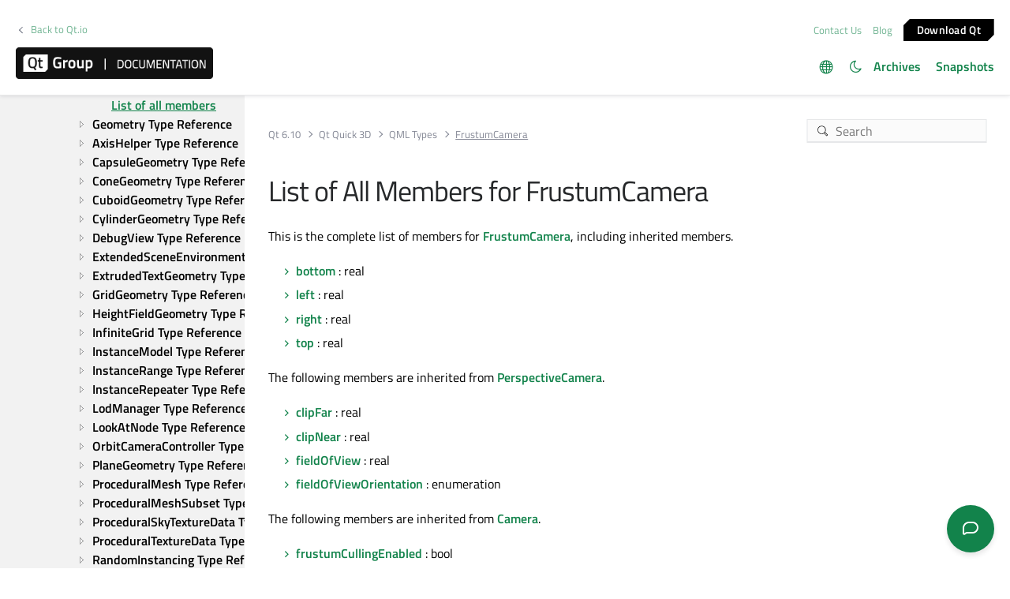

--- FILE ---
content_type: text/html
request_url: https://doc.qt.io/qt-6/qml-qtquick3d-frustumcamera-members.html
body_size: 5701
content:

  <html lang="en">
<head>
  <meta http-equiv="Content-Type" content="text/html; charset=utf-8" />
  <meta name="viewport" content="width=device-width, initial-scale=1" />
  <meta content="Defines a PerspectiveCamera with a custom frustum." name="description"/>
  <title>List of All Members for FrustumCamera | Qt Quick 3D | Qt 6.10.1</title>
  <link rel="stylesheet" type="text/css" href="/style/online2.css" />
  <link rel="stylesheet" href="https://www.qt.io/hubfs/qt-design-system/qt-design-system-1.1.0.css" />
  <link rel="stylesheet" type="text/css" href="/style/font-awesome.min.css" />
<link rel="stylesheet" href="//cdnjs.cloudflare.com/ajax/libs/jstree/3.3.17/themes/default/style.min.css" />
<link rel="stylesheet" href="//cdnjs.cloudflare.com/ajax/libs/jstree/3.3.17/themes/default-dark/style.min.css" />
  <link href="images/htmltabs.css" rel="stylesheet" type="text/css"/>
  <link rel="shortcut icon" href="//d33sqmjvzgs8hq.cloudfront.net/wp-content/themes/oneqt/assets/images/favicon.ico.gzip" />
  <link rel="icon" type="image/png" href="//d33sqmjvzgs8hq.cloudfront.net/wp-content/themes/oneqt/assets/images/favicon-32x32.png" />
  <link rel="icon" type="image/png" href="//d33sqmjvzgs8hq.cloudfront.net/wp-content/themes/oneqt/assets/images/favicon-16x16.png" />
  <script type="text/javascript" src="//d33sqmjvzgs8hq.cloudfront.net/wp-includes/js/jquery/jquery.js.gzip"></script>
  <script type="text/javascript" src="//d33sqmjvzgs8hq.cloudfront.net/wp-includes/js/jquery/jquery-migrate.min.js.gzip"></script>
  <script type="text/javascript" src="//d33sqmjvzgs8hq.cloudfront.net/wp-content/themes/oneqt/js/combo.js.gzip"></script>
  <script src="//cdnjs.cloudflare.com/ajax/libs/jstree/3.3.17/jstree.min.js"></script>
  <script type="text/javascript" src="/scripts/popper.min.js"></script>
  <script type="text/javascript" src="/scripts/tippy.min.js"></script>
  <script type="text/javascript" src="/scripts/qtds-extras.js"></script>
  <script type="text/javascript"> wpThemeFolder = 'https://qt.io/wp-content/themes/oneqt'; </script>
  <script type="text/javascript">
 $(document).ready(function(){
   $("input[type=radio]").on("click", function() {
   var lbl = $(this).next().text();
   $("input[type=radio]:not(checked)").filter(function() {
     if ($(this).next().text() == lbl)
         $(this).prop("checked", true);
   });
   });
 });
  </script>
  <script type="text/javascript">
    $(function () {
      if (document.documentElement.getAttribute('data-theme') === 'dark')
        $('input#th-toggle').prop('checked', true);
      $('input#th-toggle').change(function() {
        var theme = this.checked ? 'dark' : 'light';
        localStorage.setItem('theme', theme);
        document.documentElement.setAttribute('data-theme', theme);
        $('#sidebar-toctree').jstree(true).set_theme('default' + `${theme === 'dark' ? '-dark' : ''}`);
      });
    });
  </script>
  <script type="text/javascript" src="/scripts/init-tree.js"></script>
  <!-- Google Tag Manager -->
    <script>(function(w,d,s,l,i){w[l]=w[l]||[];w[l].push({'gtm.start':
    new Date().getTime(),event:'gtm.js'});var f=d.getElementsByTagName(s)[0],
    j=d.createElement(s),dl=l!='dataLayer'?'&l='+l:'';j.async=true;j.src=
    'https://www.googletagmanager.com/gtm.js?id='+i+dl;f.parentNode.insertBefore(j,f);
    })(window,document,'script','dataLayer','GTM-5QQXBTC');</script>
  <!-- End Google Tag Manager -->
  <script type="text/javascript" src="/scripts/qt-design-system-1.1.0-doc.js"></script>
</head>
<body class="qt-design-system" style="background:var(--content-bg-color)" >
<div class="qds-page-header" id="qds-page-header">
<header class="b-header" data-float="true">
    <div class="b-header__container">

        <div class="b-header__secondary-level">
            <div class="b-header__secondary-level__back">
                <a class="c-link c-link--left" href="https://www.qt.io/">Back to Qt.io</a>
            </div>
            <div class="b-header__secondary-level__right">
                <a href="https://www.qt.io/contact-us/" target="_blank">Contact Us</a>
                <a href="https://blog.qt.io/" target="_blank">Blog</a>
                <a href="https://www.qt.io/download/" target="_blank" class="c-button c-button--small">Download Q&#116;</a>
            </div>
        </div>

        <div class="b-header__primary-level">
            <div class="b-header__primary-level__left">
                <a class="b-header__logo" href="/">
                    <img src="/style/qt-logo-documentation.png" srcset="/style/qt-logo-documentation.png 1x, /style/qt-logo-documentation-2x.png 2x" alt="Qt documentation">
                </a>
            </div>
            <div class="b-header__primary-level__navigation">
            <ul class="c-navigation-header">
                <li id="qds-trans" role="menu" class="has-children" style="display: none; margin: 0 20px 5px 0;top:7px">
                <div class="lang-icon theme-icon"><a></a></div>
                    <ul id="qds-trans-ul">
                        <li class="tr-lang active" data-lang="en"><a>English</a></li>
                    </ul>
                </li>
                <li role="menu" style="margin: 0 5px 5px 0;top:7px">
                  <div title="Toggle light/dark theme" class="theme-switch-wrapper">
                    <label class="theme-switch" for="th-toggle">
                        <input type="checkbox" id="th-toggle" />
                        <div class="theme-icon"></div>
                    </label>
                  </div>
                </li>
                <li role="menu">
                    <a href="/archives" aria-haspopup="true" aria-expanded="false">Archives</a>
                </li>
                <li role="menu">
                    <a href="https://doc-snapshots.qt.io/" aria-haspopup="true" aria-expanded="false">Snapshots</a>
                </li>
            </ul>
            </div>
            <div class="b-header__primary-level__hamburger">
                <div class="c-hamburger"></div>
            </div>
        </div>
    </div>
</header>
</div>
<div data-global-resource-path="qt-design-system/components/b-sidebar.html">
    <div class="b-sidebar b-sidebar--full-width">
        <aside class="b-sidebar__sidebar">
            <div id="qds-sbhandle"></div>
            <div class="b-sidebar__sidebar__mobile-close"><div class="c-mobile-close"></div></div>
            <div class="b-sidebar__sidebar__mobile-toggle" data-mobile-title="Topics"></div>
                        <span id="buildversion" translate="no"><a href="qtquick3d-index.html">Qt Quick 3D | Commercial or GPLv3</a></span>
                        <div class="b-sidebar__sidebar__content">
                <div data-margin-bottom="md">
                                        <select id="qds-vdropdown" class="c-form-select c-form-select--dark js-versioncontrol" style="visibility:hidden">
                                            </select>
                                    </div>
                <div id="qds-ec-toggle" title="Expand/collapse all"></div>
                <nav>
                    <div id="sidebar-toctree"></div>
                    <ul class="c-sidebar-navigation">
                                                
                    </ul>
                </nav>
            </div>
        </aside>
        <div class="b-sidebar__content">
            <div class="b-sidebar__topbar" data-margin-bottom="sm">
                <div class="b-topbar">
                    <div class="b-topbar__search">
                        <form id="site-search" role="search" style="width: 535px; max-width: 100%" autocomplete="off">
                            <input class="c-form-input-field c-form-input-field--search" placeholder="Search" id="search" name="search" onclick="(function(w,d,i){i.removeAttribute('on'+w.event.type);var j=d.createElement('script'),c=d.createElement('link');j.async=true;j.onload=function(){qtSearchInit(i,w.qtSearchNavigation)};j.src='//www.qt.io/hubfs/qt-design-system/qt-search-component-v2/qt-search-component-v2.js';c.rel='stylesheet';c.onload=function(){try{w.qtscs=1;qtSearchStyle(i)}catch(e){}};c.href='//www.qt.io/hubfs/qt-design-system/qt-search-component-v2/qt-search-component-v2.css';d.head.appendChild(c);d.head.appendChild(j)})(window,document,this)" required type="text">
                            <button type="submit" style="display:none;">Search</button>
                            <style>.js-qt-search-component{z-index:1000;}</style>
                        </form>
                    </div>                    <div class="b-topbar__breadcrump" translate="no">
                        <ul class="c-breadcrump">
                            <li><a href="index.html">Qt 6.10</a></li>
                            <li><a href="qtquick3d-index.html">Qt Quick 3D</a></li>
                            <li><a href="qtquick3d-qmlmodule.html" translate="no">QML Types</a></li>
                            <li class="last"><a>FrustumCamera</a></li>
                        </ul>
                    </div>
                </div>
            </div>
            <div class="b-sidebar__content__wrapper">
                <article class="b-sidebar__content__left">
                    <div class="context mainContent" style="margin: 0;padding: 0; background: 0;">
                    

<div class="context">
<h1 class="title" translate="no">List of All Members for FrustumCamera</h1>
<p>This is the complete list of members for <a href="qml-qtquick3d-frustumcamera.html">FrustumCamera</a>, including inherited members.</p>
<ul>
<li class="fn" translate="no"><b><a href="qml-qtquick3d-frustumcamera.html#bottom-prop" translate="no">bottom</a></b> : real</li>
<li class="fn" translate="no"><b><a href="qml-qtquick3d-frustumcamera.html#left-prop" translate="no">left</a></b> : real</li>
<li class="fn" translate="no"><b><a href="qml-qtquick3d-frustumcamera.html#right-prop" translate="no">right</a></b> : real</li>
<li class="fn" translate="no"><b><a href="qml-qtquick3d-frustumcamera.html#top-prop" translate="no">top</a></b> : real</li>
</ul>
<p>The following members are inherited from <a href="qml-qtquick3d-perspectivecamera.html">PerspectiveCamera</a>.</p>
<ul>
<li class="fn" translate="no"><b><a href="qml-qtquick3d-perspectivecamera.html#clipFar-prop" translate="no">clipFar</a></b> : real</li>
<li class="fn" translate="no"><b><a href="qml-qtquick3d-perspectivecamera.html#clipNear-prop" translate="no">clipNear</a></b> : real</li>
<li class="fn" translate="no"><b><a href="qml-qtquick3d-perspectivecamera.html#fieldOfView-prop" translate="no">fieldOfView</a></b> : real</li>
<li class="fn" translate="no"><b><a href="qml-qtquick3d-perspectivecamera.html#fieldOfViewOrientation-prop" translate="no">fieldOfViewOrientation</a></b> : enumeration</li>
</ul>
<p>The following members are inherited from <a href="qml-qtquick3d-camera.html">Camera</a>.</p>
<ul>
<li class="fn" translate="no"><b><a href="qml-qtquick3d-camera.html#frustumCullingEnabled-prop" translate="no">frustumCullingEnabled</a></b> : bool</li>
<li class="fn" translate="no"><b><a href="qml-qtquick3d-camera.html#levelOfDetailBias-prop" translate="no">levelOfDetailBias</a></b> : real <code class="summary extra" translate="no">(since 6.5)</code></li>
<li class="fn" translate="no"><b><a href="qml-qtquick3d-camera.html#lookAtNode-prop" translate="no">lookAtNode</a></b> : Node</li>
<li class="fn" translate="no">vector3d <b><a href="qml-qtquick3d-camera.html#lookAt-method" translate="no">lookAt</a></b>(QtQuick3D::Node <i>node</i>)</li>
<li class="fn" translate="no">vector3d <b><a href="qml-qtquick3d-camera.html#lookAt-method-1" translate="no">lookAt</a></b>(vector3d <i>scenePos</i>)</li>
<li class="fn" translate="no">vector3d <b><a href="qml-qtquick3d-camera.html#mapFromViewport-method" translate="no">mapFromViewport</a></b>(vector3d <i>viewportPos</i>)</li>
<li class="fn" translate="no">vector3d <b><a href="qml-qtquick3d-camera.html#mapToViewport-method" translate="no">mapToViewport</a></b>(vector3d <i>scenePos</i>)</li>
</ul>
<p>The following members are inherited from <a href="qml-qtquick3d-node.html">Node</a>.</p>
<ul>
<li class="fn" translate="no"><b><a href="qml-qtquick3d-node.html#eulerRotation-prop" translate="no">eulerRotation</a></b> : vector3d</li>
<li class="fn" translate="no"><b><a href="qml-qtquick3d-node.html#forward-prop" translate="no">forward</a></b> : vector3d</li>
<li class="fn" translate="no"><b><a href="qml-qtquick3d-node.html#opacity-prop" translate="no">opacity</a></b> : real</li>
<li class="fn" translate="no"><b><a href="qml-qtquick3d-node.html#pivot-prop" translate="no">pivot</a></b> : vector3d</li>
<li class="fn" translate="no"><b><a href="qml-qtquick3d-node.html#position-prop" translate="no">position</a></b> : vector3d</li>
<li class="fn" translate="no"><b><a href="qml-qtquick3d-node.html#right-prop" translate="no">right</a></b> : vector3d</li>
<li class="fn" translate="no"><b><a href="qml-qtquick3d-node.html#rotation-prop" translate="no">rotation</a></b> : quaternion</li>
<li class="fn" translate="no"><b><a href="qml-qtquick3d-node.html#scale-prop" translate="no">scale</a></b> : vector3d</li>
<li class="fn" translate="no"><b><a href="qml-qtquick3d-node.html#scenePosition-prop" translate="no">scenePosition</a></b> : vector3d</li>
<li class="fn" translate="no"><b><a href="qml-qtquick3d-node.html#sceneRotation-prop" translate="no">sceneRotation</a></b> : quaternion</li>
<li class="fn" translate="no"><b><a href="qml-qtquick3d-node.html#sceneScale-prop" translate="no">sceneScale</a></b> : vector3d</li>
<li class="fn" translate="no"><b><a href="qml-qtquick3d-node.html#sceneTransform-prop" translate="no">sceneTransform</a></b> : matrix4x4</li>
<li class="fn" translate="no"><b><a href="qml-qtquick3d-node.html#staticFlags-prop" translate="no">staticFlags</a></b> : int</li>
<li class="fn" translate="no"><b><a href="qml-qtquick3d-node.html#up-prop" translate="no">up</a></b> : vector3d</li>
<li class="fn" translate="no"><b><a href="qml-qtquick3d-node.html#visible-prop" translate="no">visible</a></b> : bool</li>
<li class="fn" translate="no"><b><a href="qml-qtquick3d-node.html#x-prop" translate="no">x</a></b> : real</li>
<li class="fn" translate="no"><b><a href="qml-qtquick3d-node.html#y-prop" translate="no">y</a></b> : real</li>
<li class="fn" translate="no"><b><a href="qml-qtquick3d-node.html#z-prop" translate="no">z</a></b> : real</li>
<li class="fn" translate="no">vector3d <b><a href="qml-qtquick3d-node.html#mapDirectionFromNode-method" translate="no">mapDirectionFromNode</a></b>(QtQuick3D::Node <i>node</i>, vector3d <i>localDirection</i>)</li>
<li class="fn" translate="no">vector3d <b><a href="qml-qtquick3d-node.html#mapDirectionFromScene-method" translate="no">mapDirectionFromScene</a></b>(vector3d <i>sceneDirection</i>)</li>
<li class="fn" translate="no">vector3d <b><a href="qml-qtquick3d-node.html#mapDirectionToNode-method" translate="no">mapDirectionToNode</a></b>(QtQuick3D::Node <i>node</i>, vector3d <i>localDirection</i>)</li>
<li class="fn" translate="no">vector3d <b><a href="qml-qtquick3d-node.html#mapDirectionToScene-method" translate="no">mapDirectionToScene</a></b>(vector3d <i>localDirection</i>)</li>
<li class="fn" translate="no">vector3d <b><a href="qml-qtquick3d-node.html#mapPositionFromNode-method" translate="no">mapPositionFromNode</a></b>(QtQuick3D::Node <i>node</i>, vector3d <i>localPosition</i>)</li>
<li class="fn" translate="no">vector3d <b><a href="qml-qtquick3d-node.html#mapPositionFromScene-method" translate="no">mapPositionFromScene</a></b>(vector3d <i>scenePosition</i>)</li>
<li class="fn" translate="no">vector3d <b><a href="qml-qtquick3d-node.html#mapPositionToNode-method" translate="no">mapPositionToNode</a></b>(QtQuick3D::Node <i>node</i>, vector3d <i>localPosition</i>)</li>
<li class="fn" translate="no">vector3d <b><a href="qml-qtquick3d-node.html#mapPositionToScene-method" translate="no">mapPositionToScene</a></b>(vector3d <i>localPosition</i>)</li>
<li class="fn" translate="no"><b><a href="qml-qtquick3d-node.html#rotate-method" translate="no">rotate</a></b>(real <i>degrees</i>, vector3d <i>axis</i>, enumeration <i>space</i>)</li>
</ul>
<p>The following members are inherited from <a href="qml-qtquick3d-object3d.html">Object3D</a>.</p>
<ul>
<li class="fn" translate="no"><b><a href="qml-qtquick3d-object3d.html#children-prop" translate="no">children</a></b> : list&lt;Object3D&gt;</li>
<li class="fn" translate="no"><b><a href="qml-qtquick3d-object3d.html#data-prop" translate="no">data</a></b> : list&lt;Object&gt; [default]</li>
<li class="fn" translate="no"><b><a href="qml-qtquick3d-object3d.html#parent-prop" translate="no">parent</a></b> : Object3D</li>
<li class="fn" translate="no"><b><a href="qml-qtquick3d-object3d.html#resources-prop" translate="no">resources</a></b> : list&lt;Object&gt;</li>
<li class="fn" translate="no"><b><a href="qml-qtquick3d-object3d.html#state-prop" translate="no">state</a></b> : string</li>
<li class="fn" translate="no"><b><a href="qml-qtquick3d-object3d.html#states-prop" translate="no">states</a></b> : list&lt;State&gt;</li>
<li class="fn" translate="no"><b><a href="qml-qtquick3d-object3d.html#transitions-prop" translate="no">transitions</a></b> : list&lt;Transition&gt;</li>
</ul>
<p>The following members are inherited from <a href="qml-qtqml-qtobject.html">QtObject</a>.</p>
<ul>
<li class="fn" translate="no"><b><a href="qml-qtqml-qtobject.html#objectName-prop" translate="no">objectName</a></b> : string</li>
</ul>
</div>
<p class="copy-notice">
<abbr title="Copyright">©</abbr> 2025 The Qt Company Ltd.
   Documentation contributions included herein are the copyrights of
   their respective owners.     The documentation provided herein is licensed under the terms of the    <a href="http://www.gnu.org/licenses/fdl.html">GNU Free Documentation    License version 1.3</a> as published by the Free Software Foundation.     Qt and respective logos are <a href="https://doc.qt.io/qt/trademarks.html">    trademarks</a> of The Qt Company Ltd. in Finland and/or other countries
   worldwide. All other trademarks are property of their respective owners. </p>

                    </div>
                </article>
                <aside class="b-sidebar__content__right">
                    <div class="h-wysiwyg-html" data-scheme>
                                            </div>
                                    </aside>
            </div>
        </div>
    </div>
</div>
<div id="footer">
<div class="l-footer">
    <div class="l-footer__container">
        <div class="l-footer__row l-footer__row--no-padding-bottom">
            <div class="l-footer__column l-footer__company">
                <div class="l-footer__logo">
                    <a href="https://www.qt.io/?hsLang=en" class="c-logo-footer">
                    <img src="/images/qtgroup.svg">
                    </a>
                </div>
                <div class="c-social-media-links">
                    <a href="https://twitter.com/qtproject" target="_blank" rel="noopener" class="fm_button fm_twitter"><span></span></a>
                    <a href="https://www.facebook.com/qt/" target="_blank" rel="noopener" class="fm_button fm_facebook"><span></span></a>
                    <a href="https://www.youtube.com/user/QtStudios" target="_blank" rel="noopener" class="fm_button fm_youtube"><span></span></a>
                    <a href="https://www.linkedin.com/company/qtgroup/" target="_blank" rel="noopener" class="fm_button fm_linkedin"><span></span></a>
                </div>
                <div class="l-footer__contact">
                        <a class="c-btn " href="https://www.qt.io/contact-us?hsLang=en">Contact Us</a>
                </div>

            </div>
            <div class="l-footer__column l-footer__navigation">
                <div class="c-footer-navigation">

                        <span><div class="hs-menu-wrapper" role="navigation" aria-label="Navigation Menu">
<ul role="menu">
  <li class="hs-menu-item hs-menu-depth-1 hs-item-has-children" role="none"><a href="javascript:;" aria-haspopup="true" aria-expanded="false" role="menuitem">Qt Group</a>
   <ul role="menu" class="hs-menu-children-wrapper">
    <li class="hs-menu-item hs-menu-depth-2" role="none"><a href="https://www.qt.io/group" role="menuitem">Our Story</a></li>
    <li class="hs-menu-item hs-menu-depth-2" role="none"><a href="https://www.qt.io/brand" role="menuitem">Brand</a></li>
    <li class="hs-menu-item hs-menu-depth-2" role="none"><a href="https://www.qt.io/newsroom" role="menuitem">News</a></li>
    <li class="hs-menu-item hs-menu-depth-2" role="none"><a href="https://www.qt.io/careers" role="menuitem">Careers</a></li>
    <li class="hs-menu-item hs-menu-depth-2" role="none"><a href="https://www.qt.io/investors" role="menuitem">Investors</a></li>
    <li class="hs-menu-item hs-menu-depth-2" role="none"><a href="https://www.qt.io/product" role="menuitem">Qt Products</a></li>
    <li class="hs-menu-item hs-menu-depth-2" role="none"><a href="https://www.qt.io/product/quality-assurance" role="menuitem">Quality Assurance Products</a></li>
   </ul></li>
  <li class="hs-menu-item hs-menu-depth-1 hs-item-has-children" role="none"><a href="javascript:;" aria-haspopup="true" aria-expanded="false" role="menuitem">Licensing</a>
   <ul role="menu" class="hs-menu-children-wrapper">
    <li class="hs-menu-item hs-menu-depth-2" role="none"><a href="https://www.qt.io/terms-conditions" role="menuitem">License Agreement</a></li>
    <li class="hs-menu-item hs-menu-depth-2" role="none"><a href="https://www.qt.io/licensing/open-source-lgpl-obligations" role="menuitem">Open Source</a></li>
    <li class="hs-menu-item hs-menu-depth-2" role="none"><a href="https://www.qt.io/pricing" role="menuitem">Plans and pricing</a></li>
    <li class="hs-menu-item hs-menu-depth-2" role="none"><a href="https://www.qt.io/download" role="menuitem">Download</a></li>
    <li class="hs-menu-item hs-menu-depth-2" role="none"><a href="https://www.qt.io/faq/overview" role="menuitem">FAQ</a></li>
   </ul></li>
  <li class="hs-menu-item hs-menu-depth-1 hs-item-has-children" role="none"><a href="javascript:;" aria-haspopup="true" aria-expanded="false" role="menuitem">Learn Qt</a>
   <ul role="menu" class="hs-menu-children-wrapper">
    <li class="hs-menu-item hs-menu-depth-2" role="none"><a href="https://www.qt.io/academy" role="menuitem">For Learners</a></li>
    <li class="hs-menu-item hs-menu-depth-2" role="none"><a href="https://www.qt.io/qt-educational-license" role="menuitem">For Students and Teachers</a></li>
    <li class="hs-menu-item hs-menu-depth-2" role="none"><a href="https://doc.qt.io/" role="menuitem" target="_blank" rel="noopener">Qt Documentation</a></li>
    <li class="hs-menu-item hs-menu-depth-2" role="none"><a href="https://forum.qt.io/" role="menuitem" target="_blank" rel="noopener">Qt Forum</a></li>
   </ul></li>
  <li class="hs-menu-item hs-menu-depth-1 hs-item-has-children" role="none"><a href="javascript:;" aria-haspopup="true" aria-expanded="false" role="menuitem">Support &amp; Services</a>
   <ul role="menu" class="hs-menu-children-wrapper">
    <li class="hs-menu-item hs-menu-depth-2" role="none"><a href="https://www.qt.io/qt-professional-services" role="menuitem">Professional Services</a></li>
    <li class="hs-menu-item hs-menu-depth-2" role="none"><a href="https://www.qt.io/customer-success" role="menuitem">Customer Success</a></li>
    <li class="hs-menu-item hs-menu-depth-2" role="none"><a href="https://www.qt.io/qt-support/" role="menuitem">Support Services</a></li>
    <li class="hs-menu-item hs-menu-depth-2" role="none"><a href="https://www.qt.io/contact-us/partners" role="menuitem">Partners</a></li>
    <li class="hs-menu-item hs-menu-depth-2" role="none"><a href="https://www.qt.io/qt-world" role="menuitem" target="_blank" rel="noopener">Qt World</a></li>
   </ul></li>
 </ul>
</div></span>
      </div>
   </div>
</div>
        <div class="l-footer__row">
            <div class="l-footer__column l-footer__legal">
                <div class="c-footer-secondary-navigation">
                    <span><div class="hs-menu-wrapper" role="navigation"  aria-label="Navigation Menu">
 <ul role="menu">
  <li class="hs-menu-item hs-menu-depth-1" role="none"><a href="javascript:;" role="menuitem">© 2025 The Qt Company</a></li>
  <li class="hs-menu-item hs-menu-depth-1" role="none"><a href="mailto:feedback@qt.io?Subject=Feedback%20about%20doc.qt.io%20site">Feedback</a></li>
 </ul>
</div></span>
                    <p class="c-footer-secondary-navigation__group-notice">Qt Group includes The Qt Company Oy and its global subsidiaries and affiliates.</p>
                </div>
            </div>
            <div class="l-footer__column l-footer__some-links">
            </div>
        </div>
    </div>
</div>
</div></body></html>